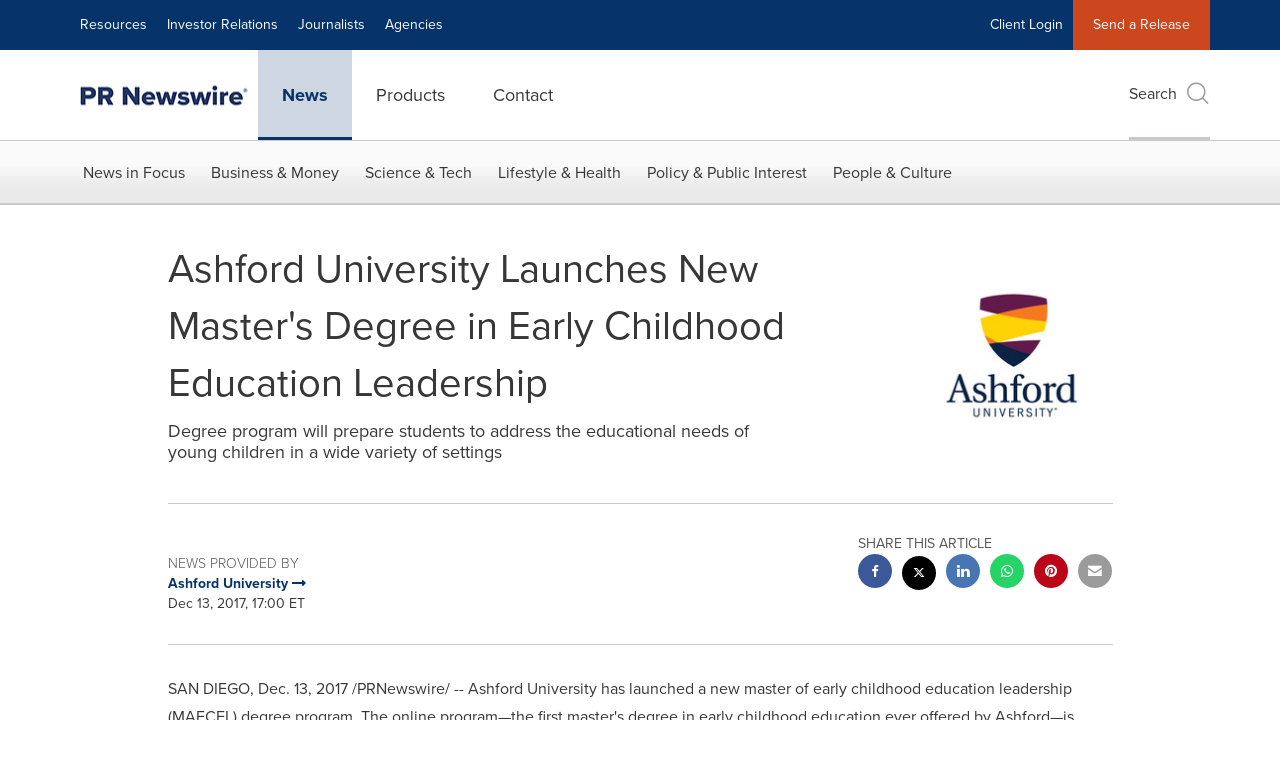

--- FILE ---
content_type: application/javascript; charset=UTF-8
request_url: https://www.prnewswire.com/cdn-cgi/challenge-platform/h/g/scripts/jsd/fc21b7e0d793/main.js?
body_size: 4731
content:
window._cf_chl_opt={oPNF3:'g'};~function(w6,l,i,E,g,O,R,z,x){w6=D,function(S,e,wv,w5,y,J){for(wv={S:393,e:426,y:366,J:400,F:458,T:436,N:388,n:391,k:428,s:396,A:423},w5=D,y=S();!![];)try{if(J=parseInt(w5(wv.S))/1*(parseInt(w5(wv.e))/2)+-parseInt(w5(wv.y))/3*(parseInt(w5(wv.J))/4)+parseInt(w5(wv.F))/5+-parseInt(w5(wv.T))/6*(-parseInt(w5(wv.N))/7)+-parseInt(w5(wv.n))/8*(parseInt(w5(wv.k))/9)+parseInt(w5(wv.s))/10+-parseInt(w5(wv.A))/11,J===e)break;else y.push(y.shift())}catch(F){y.push(y.shift())}}(h,820285),l=this||self,i=l[w6(441)],E=function(wT,wF,wI,wc,wL,wX,w7,e,y,J){return wT={S:365,e:448},wF={S:411,e:449,y:411,J:411,F:460,T:411,N:427,n:449,k:427},wI={S:397},wc={S:358},wL={S:397,e:427,y:450,J:425,F:432,T:432,N:358,n:449,k:358,s:449,A:358,a:411,V:411,U:425,m:432,Z:358,K:449,Q:358,W:449,B:358,d:449,b:449,f:460},wX={S:442,e:427},w7=w6,e=String[w7(wT.S)],y={'h':function(F){return F==null?'':y.g(F,6,function(T,w8){return w8=D,w8(wX.S)[w8(wX.e)](T)})},'g':function(F,T,N,w9,s,A,V,U,Z,K,Q,W,B,w0,w1,w2,w3,w4){if(w9=w7,F==null)return'';for(A={},V={},U='',Z=2,K=3,Q=2,W=[],B=0,w0=0,w1=0;w1<F[w9(wL.S)];w1+=1)if(w2=F[w9(wL.e)](w1),Object[w9(wL.y)][w9(wL.J)][w9(wL.F)](A,w2)||(A[w2]=K++,V[w2]=!0),w3=U+w2,Object[w9(wL.y)][w9(wL.J)][w9(wL.T)](A,w3))U=w3;else{if(Object[w9(wL.y)][w9(wL.J)][w9(wL.T)](V,U)){if(256>U[w9(wL.N)](0)){for(s=0;s<Q;B<<=1,w0==T-1?(w0=0,W[w9(wL.n)](N(B)),B=0):w0++,s++);for(w4=U[w9(wL.k)](0),s=0;8>s;B=1.19&w4|B<<1.62,T-1==w0?(w0=0,W[w9(wL.s)](N(B)),B=0):w0++,w4>>=1,s++);}else{for(w4=1,s=0;s<Q;B=w4|B<<1,w0==T-1?(w0=0,W[w9(wL.n)](N(B)),B=0):w0++,w4=0,s++);for(w4=U[w9(wL.A)](0),s=0;16>s;B=B<<1|w4&1,w0==T-1?(w0=0,W[w9(wL.s)](N(B)),B=0):w0++,w4>>=1,s++);}Z--,Z==0&&(Z=Math[w9(wL.a)](2,Q),Q++),delete V[U]}else for(w4=A[U],s=0;s<Q;B=B<<1.2|1.4&w4,T-1==w0?(w0=0,W[w9(wL.n)](N(B)),B=0):w0++,w4>>=1,s++);U=(Z--,0==Z&&(Z=Math[w9(wL.V)](2,Q),Q++),A[w3]=K++,String(w2))}if(U!==''){if(Object[w9(wL.y)][w9(wL.U)][w9(wL.m)](V,U)){if(256>U[w9(wL.Z)](0)){for(s=0;s<Q;B<<=1,w0==T-1?(w0=0,W[w9(wL.K)](N(B)),B=0):w0++,s++);for(w4=U[w9(wL.Q)](0),s=0;8>s;B=1&w4|B<<1,w0==T-1?(w0=0,W[w9(wL.n)](N(B)),B=0):w0++,w4>>=1,s++);}else{for(w4=1,s=0;s<Q;B=w4|B<<1,T-1==w0?(w0=0,W[w9(wL.W)](N(B)),B=0):w0++,w4=0,s++);for(w4=U[w9(wL.B)](0),s=0;16>s;B=w4&1|B<<1.46,w0==T-1?(w0=0,W[w9(wL.d)](N(B)),B=0):w0++,w4>>=1,s++);}Z--,Z==0&&(Z=Math[w9(wL.V)](2,Q),Q++),delete V[U]}else for(w4=A[U],s=0;s<Q;B=B<<1|1&w4,T-1==w0?(w0=0,W[w9(wL.K)](N(B)),B=0):w0++,w4>>=1,s++);Z--,0==Z&&Q++}for(w4=2,s=0;s<Q;B=w4&1.77|B<<1,T-1==w0?(w0=0,W[w9(wL.b)](N(B)),B=0):w0++,w4>>=1,s++);for(;;)if(B<<=1,w0==T-1){W[w9(wL.b)](N(B));break}else w0++;return W[w9(wL.f)]('')},'j':function(F,ww){return ww=w7,null==F?'':F==''?null:y.i(F[ww(wI.S)],32768,function(T,wh){return wh=ww,F[wh(wc.S)](T)})},'i':function(F,T,N,wD,s,A,V,U,Z,K,Q,W,B,w0,w1,w2,w4,w3){for(wD=w7,s=[],A=4,V=4,U=3,Z=[],W=N(0),B=T,w0=1,K=0;3>K;s[K]=K,K+=1);for(w1=0,w2=Math[wD(wF.S)](2,2),Q=1;w2!=Q;w3=B&W,B>>=1,0==B&&(B=T,W=N(w0++)),w1|=(0<w3?1:0)*Q,Q<<=1);switch(w1){case 0:for(w1=0,w2=Math[wD(wF.S)](2,8),Q=1;Q!=w2;w3=W&B,B>>=1,0==B&&(B=T,W=N(w0++)),w1|=Q*(0<w3?1:0),Q<<=1);w4=e(w1);break;case 1:for(w1=0,w2=Math[wD(wF.S)](2,16),Q=1;Q!=w2;w3=W&B,B>>=1,0==B&&(B=T,W=N(w0++)),w1|=Q*(0<w3?1:0),Q<<=1);w4=e(w1);break;case 2:return''}for(K=s[3]=w4,Z[wD(wF.e)](w4);;){if(w0>F)return'';for(w1=0,w2=Math[wD(wF.y)](2,U),Q=1;w2!=Q;w3=B&W,B>>=1,B==0&&(B=T,W=N(w0++)),w1|=(0<w3?1:0)*Q,Q<<=1);switch(w4=w1){case 0:for(w1=0,w2=Math[wD(wF.J)](2,8),Q=1;w2!=Q;w3=W&B,B>>=1,B==0&&(B=T,W=N(w0++)),w1|=Q*(0<w3?1:0),Q<<=1);s[V++]=e(w1),w4=V-1,A--;break;case 1:for(w1=0,w2=Math[wD(wF.S)](2,16),Q=1;Q!=w2;w3=B&W,B>>=1,B==0&&(B=T,W=N(w0++)),w1|=Q*(0<w3?1:0),Q<<=1);s[V++]=e(w1),w4=V-1,A--;break;case 2:return Z[wD(wF.F)]('')}if(0==A&&(A=Math[wD(wF.T)](2,U),U++),s[w4])w4=s[w4];else if(V===w4)w4=K+K[wD(wF.N)](0);else return null;Z[wD(wF.n)](w4),s[V++]=K+w4[wD(wF.k)](0),A--,K=w4,0==A&&(A=Math[wD(wF.J)](2,U),U++)}}},J={},J[w7(wT.e)]=y.h,J}(),g={},g[w6(444)]='o',g[w6(438)]='s',g[w6(440)]='u',g[w6(402)]='z',g[w6(472)]='n',g[w6(433)]='I',g[w6(356)]='b',O=g,l[w6(451)]=function(S,y,J,F,wa,wA,ws,wy,N,s,A,V,U,Z){if(wa={S:468,e:385,y:372,J:468,F:385,T:416,N:407,n:413,k:439,s:404,A:397,a:455,V:464},wA={S:430,e:397,y:467},ws={S:450,e:425,y:432,J:449},wy=w6,y===null||y===void 0)return F;for(N=M(y),S[wy(wa.S)][wy(wa.e)]&&(N=N[wy(wa.y)](S[wy(wa.J)][wy(wa.F)](y))),N=S[wy(wa.T)][wy(wa.N)]&&S[wy(wa.n)]?S[wy(wa.T)][wy(wa.N)](new S[(wy(wa.n))](N)):function(K,wJ,Q){for(wJ=wy,K[wJ(wA.S)](),Q=0;Q<K[wJ(wA.e)];K[Q+1]===K[Q]?K[wJ(wA.y)](Q+1,1):Q+=1);return K}(N),s='nAsAaAb'.split('A'),s=s[wy(wa.k)][wy(wa.s)](s),A=0;A<N[wy(wa.A)];V=N[A],U=j(S,y,V),s(U)?(Z='s'===U&&!S[wy(wa.a)](y[V]),wy(wa.V)===J+V?T(J+V,U):Z||T(J+V,y[V])):T(J+V,U),A++);return F;function T(K,Q,wt){wt=D,Object[wt(ws.S)][wt(ws.e)][wt(ws.y)](F,Q)||(F[Q]=[]),F[Q][wt(ws.J)](K)}},R=w6(364)[w6(380)](';'),z=R[w6(439)][w6(404)](R),l[w6(367)]=function(S,y,wU,wl,J,F,T,N){for(wU={S:390,e:397,y:397,J:419,F:449,T:415},wl=w6,J=Object[wl(wU.S)](y),F=0;F<J[wl(wU.e)];F++)if(T=J[F],T==='f'&&(T='N'),S[T]){for(N=0;N<y[J[F]][wl(wU.y)];-1===S[T][wl(wU.J)](y[J[F]][N])&&(z(y[J[F]][N])||S[T][wl(wU.F)]('o.'+y[J[F]][N])),N++);}else S[T]=y[J[F]][wl(wU.T)](function(n){return'o.'+n})},x=X(),c();function o(wm,wi,J,F,T,N,n){wi=(wm={S:461,e:418,y:473,J:420,F:435,T:465,N:360,n:459,k:462,s:405,A:403,a:465,V:362},w6);try{return J=i[wi(wm.S)](wi(wm.e)),J[wi(wm.y)]=wi(wm.J),J[wi(wm.F)]='-1',i[wi(wm.T)][wi(wm.N)](J),F=J[wi(wm.n)],T={},T=Ntxi4(F,F,'',T),T=Ntxi4(F,F[wi(wm.k)]||F[wi(wm.s)],'n.',T),T=Ntxi4(F,J[wi(wm.A)],'d.',T),i[wi(wm.a)][wi(wm.V)](J),N={},N.r=T,N.e=null,N}catch(k){return n={},n.r={},n.e=k,n}}function j(S,e,y,wr,wP,J,F){wP=(wr={S:444,e:412,y:389,J:416,F:384},w6);try{J=e[y]}catch(T){return'i'}if(null==J)return J===void 0?'u':'x';if(wP(wr.S)==typeof J)try{if(wP(wr.e)==typeof J[wP(wr.y)])return J[wP(wr.y)](function(){}),'p'}catch(N){}return S[wP(wr.J)][wP(wr.F)](J)?'a':J===S[wP(wr.J)]?'C':!0===J?'T':J===!1?'F':(F=typeof J,wP(wr.e)==F?H(S,J)?'N':'f':O[F]||'?')}function X(wb,wz){return wb={S:410,e:410},wz=w6,crypto&&crypto[wz(wb.S)]?crypto[wz(wb.e)]():''}function L(F,T,wq,wo,N,n,k,s,A,a,V,U){if(wq={S:355,e:383,y:429,J:470,F:369,T:414,N:374,n:431,k:386,s:422,A:471,a:417,V:453,U:434,m:369,Z:434,K:406,Q:363,W:369,B:437,d:369,b:447,f:381,w0:399,w1:456,w2:443,w3:352,w4:376,h0:448},wo=w6,!G(0))return![];n=(N={},N[wo(wq.S)]=F,N[wo(wq.e)]=T,N);try{k=l[wo(wq.y)],s=wo(wq.J)+l[wo(wq.F)][wo(wq.T)]+wo(wq.N)+k.r+wo(wq.n),A=new l[(wo(wq.k))](),A[wo(wq.s)](wo(wq.A),s),A[wo(wq.a)]=2500,A[wo(wq.V)]=function(){},a={},a[wo(wq.U)]=l[wo(wq.m)][wo(wq.Z)],a[wo(wq.K)]=l[wo(wq.F)][wo(wq.K)],a[wo(wq.Q)]=l[wo(wq.W)][wo(wq.Q)],a[wo(wq.B)]=l[wo(wq.d)][wo(wq.b)],a[wo(wq.f)]=x,V=a,U={},U[wo(wq.w0)]=n,U[wo(wq.w1)]=V,U[wo(wq.w2)]=wo(wq.w3),A[wo(wq.w4)](E[wo(wq.h0)](U))}catch(m){}}function I(y,J,h5,wC,F,T){if(h5={S:457,e:394,y:443,J:463,F:375,T:424,N:394,n:409,k:446,s:443,A:424,a:408,V:445,U:409,m:446},wC=w6,!y[wC(h5.S)])return;J===wC(h5.e)?(F={},F[wC(h5.y)]=wC(h5.J),F[wC(h5.F)]=y.r,F[wC(h5.T)]=wC(h5.N),l[wC(h5.n)][wC(h5.k)](F,'*')):(T={},T[wC(h5.s)]=wC(h5.J),T[wC(h5.F)]=y.r,T[wC(h5.A)]=wC(h5.a),T[wC(h5.V)]=J,l[wC(h5.U)][wC(h5.m)](T,'*'))}function D(w,S,P,e){return w=w-352,P=h(),e=P[w],e}function G(S,wZ,wE){return wZ={S:452},wE=w6,Math[wE(wZ.S)]()<S}function H(S,e,wN,wS){return wN={S:377,e:377,y:450,J:395,F:432,T:419,N:398},wS=w6,e instanceof S[wS(wN.S)]&&0<S[wS(wN.e)][wS(wN.y)][wS(wN.J)][wS(wN.F)](e)[wS(wN.T)](wS(wN.N))}function Y(wK,wg,S){return wK={S:429,e:466},wg=w6,S=l[wg(wK.S)],Math[wg(wK.e)](+atob(S.t))}function h(h6){return h6='symbol,contentDocument,bind,navigator,syUs3,from,error,parent,randomUUID,pow,function,Set,oPNF3,map,Array,timeout,iframe,indexOf,display: none,getPrototypeOf,open,16237320JUNBtJ,event,hasOwnProperty,20564ebKZvj,charAt,6681240BQlJbf,__CF$cv$params,sort,/invisible/jsd,call,bigint,KljLg4,tabIndex,90qBPtKf,UHTeq3,string,includes,undefined,document,xmaDjnEoH7ZuyAQX+NsGghR8klTt$9WYF1q-Oe6z0KM35piLIfbvVdJ42CcBwSPUr,source,object,detail,postMessage,riYFq1,zeSDgsAtQZ,push,prototype,Ntxi4,random,ontimeout,href,isNaN,chctx,api,2383025FltOyS,contentWindow,join,createElement,clientInformation,cloudflare-invisible,d.cookie,body,floor,splice,Object,xhr-error,/cdn-cgi/challenge-platform/h/,POST,number,style,jsd,loading,status,jCNy9,boolean,/jsd/oneshot/fc21b7e0d793/0.019741385439184387:1768408206:jQ0t6O_vFIG3W-i6O6YHi_0ClBmWb9RRDlJ0eAwXTew/,charCodeAt,stringify,appendChild,readyState,removeChild,HnhLR9,_cf_chl_opt;NaZoI3;Bshk0;IzgW1;qzjKa3;GBApq0;giyU9;KutOj0;QgiX4;Khftj4;Lfpaq4;zBhRN3;JSmY9;Ntxi4;oxFY5;TDAZ2;ldLC0,fromCharCode,787233ZMsNJJ,oxFY5,addEventListener,_cf_chl_opt,log,onload,concat,location,/b/ov1/0.019741385439184387:1768408206:jQ0t6O_vFIG3W-i6O6YHi_0ClBmWb9RRDlJ0eAwXTew/,sid,send,Function,onreadystatechange,http-code:,split,ntYsJ1,now,GsWUx0,isArray,getOwnPropertyNames,XMLHttpRequest,DOMContentLoaded,651588eSXplf,catch,keys,8UgSEgN,error on cf_chl_props,7doJQaU,success,toString,13563370BPFbzq,length,[native code],errorInfoObject,4JnAChF,onerror'.split(','),h=function(){return h6},h()}function c(h4,h3,h1,wG,S,e,y,J,F){if(h4={S:429,e:457,y:361,J:353,F:368,T:368,N:387,n:378,k:378},h3={S:361,e:353,y:378},h1={S:392},wG=w6,S=l[wG(h4.S)],!S)return;if(!C())return;(e=![],y=S[wG(h4.e)]===!![],J=function(wY,T){if(wY=wG,!e){if(e=!![],!C())return;T=o(),v(T.r,function(N){I(S,N)}),T.e&&L(wY(h1.S),T.e)}},i[wG(h4.y)]!==wG(h4.J))?J():l[wG(h4.F)]?i[wG(h4.T)](wG(h4.N),J):(F=i[wG(h4.n)]||function(){},i[wG(h4.k)]=function(wu){wu=wG,F(),i[wu(h3.S)]!==wu(h3.e)&&(i[wu(h3.y)]=F,J())})}function v(S,e,wp,wd,wB,wW,wH,y,J,F){wp={S:429,e:370,y:369,J:386,F:422,T:471,N:470,n:369,k:414,s:357,A:457,a:417,V:453,U:371,m:401,Z:373,K:373,Q:454,W:373,B:457,d:376,b:448,f:359},wd={S:469},wB={S:354,e:394,y:379,J:354},wW={S:417},wH=w6,y=l[wH(wp.S)],console[wH(wp.e)](l[wH(wp.y)]),J=new l[(wH(wp.J))](),J[wH(wp.F)](wH(wp.T),wH(wp.N)+l[wH(wp.n)][wH(wp.k)]+wH(wp.s)+y.r),y[wH(wp.A)]&&(J[wH(wp.a)]=5e3,J[wH(wp.V)]=function(wj){wj=wH,e(wj(wW.S))}),J[wH(wp.U)]=function(wM){wM=wH,J[wM(wB.S)]>=200&&J[wM(wB.S)]<300?e(wM(wB.e)):e(wM(wB.y)+J[wM(wB.J)])},J[wH(wp.m)]=function(wR){wR=wH,e(wR(wd.S))},F={'t':Y(),'lhr':i[wH(wp.Z)]&&i[wH(wp.K)][wH(wp.Q)]?i[wH(wp.W)][wH(wp.Q)]:'','api':y[wH(wp.B)]?!![]:![],'payload':S},J[wH(wp.d)](E[wH(wp.b)](JSON[wH(wp.f)](F)))}function C(wQ,wO,S,e,y){return wQ={S:466,e:382},wO=w6,S=3600,e=Y(),y=Math[wO(wQ.S)](Date[wO(wQ.e)]()/1e3),y-e>S?![]:!![]}function M(S,wk,we,e){for(wk={S:372,e:390,y:421},we=w6,e=[];S!==null;e=e[we(wk.S)](Object[we(wk.e)](S)),S=Object[we(wk.y)](S));return e}}()